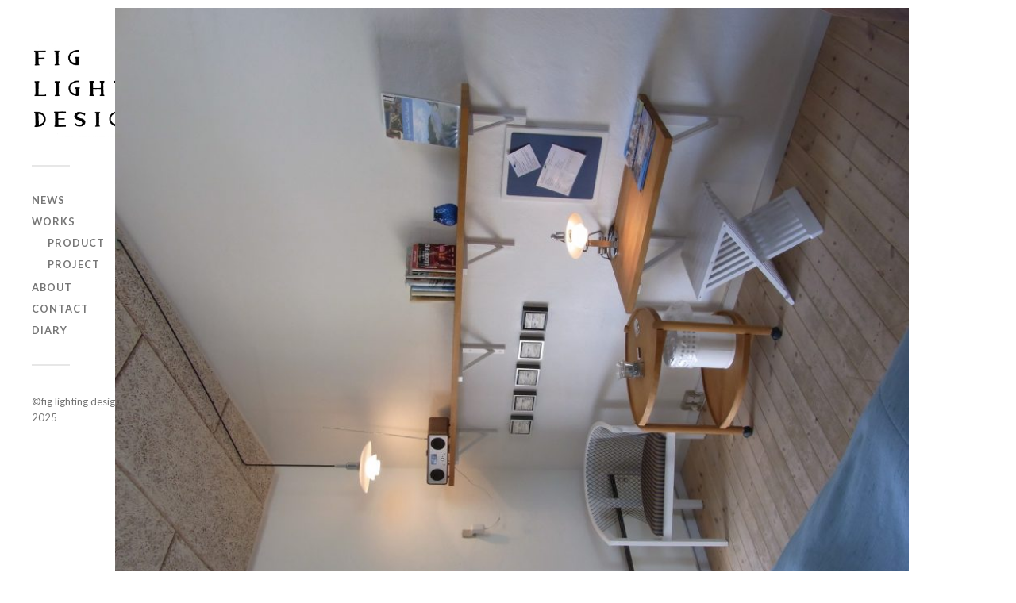

--- FILE ---
content_type: text/html; charset=UTF-8
request_url: https://fig-lighting.com/rimg0879-2/
body_size: 20718
content:
<!DOCTYPE html>

<html class="no-js" lang="ja"
	prefix="og: https://ogp.me/ns#" >

	<head profile="http://gmpg.org/xfn/11">
		

		 
		<title>RIMG0879 | fig lighting design</title>

		<!-- All in One SEO 4.1.5.3 -->
		<meta name="robots" content="max-image-preview:large" />
		<meta property="og:locale" content="ja_JP" />
		<meta property="og:site_name" content="fig lighting design | fig lighting design" />
		<meta property="og:type" content="article" />
		<meta property="og:title" content="RIMG0879 | fig lighting design" />
		<meta property="og:image" content="https://fig-lighting.com/wp/wp-content/uploads/2021/06/fig_illust.jpg" />
		<meta property="og:image:secure_url" content="https://fig-lighting.com/wp/wp-content/uploads/2021/06/fig_illust.jpg" />
		<meta property="og:image:width" content="1740" />
		<meta property="og:image:height" content="1713" />
		<meta property="article:published_time" content="2019-02-15T07:53:00+00:00" />
		<meta property="article:modified_time" content="2019-02-15T07:53:00+00:00" />
		<meta name="twitter:card" content="summary" />
		<meta name="twitter:domain" content="fig-lighting.com" />
		<meta name="twitter:title" content="RIMG0879 | fig lighting design" />
		<meta name="twitter:image" content="https://fig-lighting.com/wp/wp-content/uploads/2021/06/fig_illust.jpg" />
		<script type="application/ld+json" class="aioseo-schema">
			{"@context":"https:\/\/schema.org","@graph":[{"@type":"WebSite","@id":"https:\/\/fig-lighting.com\/#website","url":"https:\/\/fig-lighting.com\/","name":"fig lighting design","description":"fig lighting design","inLanguage":"ja","publisher":{"@id":"https:\/\/fig-lighting.com\/#organization"}},{"@type":"Organization","@id":"https:\/\/fig-lighting.com\/#organization","name":"fig lighting design \/ \u30d5\u30a3\u30b0\u30e9\u30a4\u30c6\u30a3\u30f3\u30b0\u30c7\u30b6\u30a4\u30f3","url":"https:\/\/fig-lighting.com\/","sameAs":["https:\/\/www.instagram.com\/saeko_nagamatsu\/"]},{"@type":"BreadcrumbList","@id":"https:\/\/fig-lighting.com\/rimg0879-2\/#breadcrumblist","itemListElement":[{"@type":"ListItem","@id":"https:\/\/fig-lighting.com\/#listItem","position":1,"item":{"@type":"WebPage","@id":"https:\/\/fig-lighting.com\/","name":"\u30db\u30fc\u30e0","description":"\u30e9\u30a4\u30c6\u30a3\u30f3\u30b0\u30c7\u30b6\u30a4\u30f3","url":"https:\/\/fig-lighting.com\/"},"nextItem":"https:\/\/fig-lighting.com\/rimg0879-2\/#listItem"},{"@type":"ListItem","@id":"https:\/\/fig-lighting.com\/rimg0879-2\/#listItem","position":2,"item":{"@type":"WebPage","@id":"https:\/\/fig-lighting.com\/rimg0879-2\/","name":"RIMG0879","url":"https:\/\/fig-lighting.com\/rimg0879-2\/"},"previousItem":"https:\/\/fig-lighting.com\/#listItem"}]},{"@type":"Person","@id":"https:\/\/fig-lighting.com\/author\/wpmaster\/#author","url":"https:\/\/fig-lighting.com\/author\/wpmaster\/","name":"saeko","image":{"@type":"ImageObject","@id":"https:\/\/fig-lighting.com\/rimg0879-2\/#authorImage","url":"https:\/\/secure.gravatar.com\/avatar\/64840857148d1e676ad0c83e8078f64d?s=96&d=mm&r=g","width":96,"height":96,"caption":"saeko"},"sameAs":["https:\/\/www.instagram.com\/saeko_nagamatsu\/"]},{"@type":"ItemPage","@id":"https:\/\/fig-lighting.com\/rimg0879-2\/#itempage","url":"https:\/\/fig-lighting.com\/rimg0879-2\/","name":"RIMG0879 | fig lighting design","inLanguage":"ja","isPartOf":{"@id":"https:\/\/fig-lighting.com\/#website"},"breadcrumb":{"@id":"https:\/\/fig-lighting.com\/rimg0879-2\/#breadcrumblist"},"author":"https:\/\/fig-lighting.com\/author\/wpmaster\/#author","creator":"https:\/\/fig-lighting.com\/author\/wpmaster\/#author","datePublished":"2019-02-15T07:53:00+09:00","dateModified":"2019-02-15T07:53:00+09:00"}]}
		</script>
		<!-- All in One SEO -->

<script>document.documentElement.className = document.documentElement.className.replace("no-js","js");</script>
<link rel='dns-prefetch' href='//s.w.org' />
<link rel="alternate" type="application/rss+xml" title="fig lighting design &raquo; フィード" href="https://fig-lighting.com/feed/" />
<link rel="alternate" type="application/rss+xml" title="fig lighting design &raquo; コメントフィード" href="https://fig-lighting.com/comments/feed/" />
<link rel="alternate" type="application/rss+xml" title="fig lighting design &raquo; RIMG0879 のコメントのフィード" href="https://fig-lighting.com/feed/?attachment_id=350" />
		<!-- This site uses the Google Analytics by MonsterInsights plugin v8.10.0 - Using Analytics tracking - https://www.monsterinsights.com/ -->
		<!-- Note: MonsterInsights is not currently configured on this site. The site owner needs to authenticate with Google Analytics in the MonsterInsights settings panel. -->
					<!-- No UA code set -->
				<!-- / Google Analytics by MonsterInsights -->
				<script type="text/javascript">
			window._wpemojiSettings = {"baseUrl":"https:\/\/s.w.org\/images\/core\/emoji\/13.1.0\/72x72\/","ext":".png","svgUrl":"https:\/\/s.w.org\/images\/core\/emoji\/13.1.0\/svg\/","svgExt":".svg","source":{"concatemoji":"https:\/\/fig-lighting.com\/wp\/wp-includes\/js\/wp-emoji-release.min.js?ver=5.8.12"}};
			!function(e,a,t){var n,r,o,i=a.createElement("canvas"),p=i.getContext&&i.getContext("2d");function s(e,t){var a=String.fromCharCode;p.clearRect(0,0,i.width,i.height),p.fillText(a.apply(this,e),0,0);e=i.toDataURL();return p.clearRect(0,0,i.width,i.height),p.fillText(a.apply(this,t),0,0),e===i.toDataURL()}function c(e){var t=a.createElement("script");t.src=e,t.defer=t.type="text/javascript",a.getElementsByTagName("head")[0].appendChild(t)}for(o=Array("flag","emoji"),t.supports={everything:!0,everythingExceptFlag:!0},r=0;r<o.length;r++)t.supports[o[r]]=function(e){if(!p||!p.fillText)return!1;switch(p.textBaseline="top",p.font="600 32px Arial",e){case"flag":return s([127987,65039,8205,9895,65039],[127987,65039,8203,9895,65039])?!1:!s([55356,56826,55356,56819],[55356,56826,8203,55356,56819])&&!s([55356,57332,56128,56423,56128,56418,56128,56421,56128,56430,56128,56423,56128,56447],[55356,57332,8203,56128,56423,8203,56128,56418,8203,56128,56421,8203,56128,56430,8203,56128,56423,8203,56128,56447]);case"emoji":return!s([10084,65039,8205,55357,56613],[10084,65039,8203,55357,56613])}return!1}(o[r]),t.supports.everything=t.supports.everything&&t.supports[o[r]],"flag"!==o[r]&&(t.supports.everythingExceptFlag=t.supports.everythingExceptFlag&&t.supports[o[r]]);t.supports.everythingExceptFlag=t.supports.everythingExceptFlag&&!t.supports.flag,t.DOMReady=!1,t.readyCallback=function(){t.DOMReady=!0},t.supports.everything||(n=function(){t.readyCallback()},a.addEventListener?(a.addEventListener("DOMContentLoaded",n,!1),e.addEventListener("load",n,!1)):(e.attachEvent("onload",n),a.attachEvent("onreadystatechange",function(){"complete"===a.readyState&&t.readyCallback()})),(n=t.source||{}).concatemoji?c(n.concatemoji):n.wpemoji&&n.twemoji&&(c(n.twemoji),c(n.wpemoji)))}(window,document,window._wpemojiSettings);
		</script>
		<style type="text/css">
img.wp-smiley,
img.emoji {
	display: inline !important;
	border: none !important;
	box-shadow: none !important;
	height: 1em !important;
	width: 1em !important;
	margin: 0 .07em !important;
	vertical-align: -0.1em !important;
	background: none !important;
	padding: 0 !important;
}
</style>
	<link rel='stylesheet' id='sbi_styles-css'  href='https://fig-lighting.com/wp/wp-content/plugins/instagram-feed/css/sbi-styles.min.css?ver=6.8.0' type='text/css' media='all' />
<link rel='stylesheet' id='wp-block-library-css'  href='https://fig-lighting.com/wp/wp-includes/css/dist/block-library/style.min.css?ver=5.8.12' type='text/css' media='all' />
<link rel='stylesheet' id='contact-form-7-css'  href='https://fig-lighting.com/wp/wp-content/plugins/contact-form-7/includes/css/styles.css?ver=5.5.6.1' type='text/css' media='all' />
<link rel='stylesheet' id='child-pages-shortcode-css-css'  href='https://fig-lighting.com/wp/wp-content/plugins/child-pages-shortcode/css/child-pages-shortcode.min.css?ver=1.1.4' type='text/css' media='all' />
<link rel='stylesheet' id='parent-style-css'  href='https://fig-lighting.com/wp/wp-content/themes/fukasawa/style.css?ver=5.8.12' type='text/css' media='all' />
<link rel='stylesheet' id='child-style-css'  href='https://fig-lighting.com/wp/wp-content/themes/fukasawa-child/style.css?ver=5.8.12' type='text/css' media='all' />
<link rel='stylesheet' id='fukasawa_googleFonts-css'  href='//fonts.googleapis.com/css?family=Lato%3A400%2C400italic%2C700%2C700italic&#038;ver=5.8.12' type='text/css' media='all' />
<link rel='stylesheet' id='fukasawa_genericons-css'  href='https://fig-lighting.com/wp/wp-content/themes/fukasawa/assets/fonts/genericons/genericons.css?ver=5.8.12' type='text/css' media='all' />
<link rel='stylesheet' id='fukasawa_style-css'  href='https://fig-lighting.com/wp/wp-content/themes/fukasawa-child/style.css' type='text/css' media='all' />
<script type='text/javascript' src='https://fig-lighting.com/wp/wp-includes/js/jquery/jquery.min.js?ver=3.6.0' id='jquery-core-js'></script>
<script type='text/javascript' src='https://fig-lighting.com/wp/wp-includes/js/jquery/jquery-migrate.min.js?ver=3.3.2' id='jquery-migrate-js'></script>
<script type='text/javascript' src='https://fig-lighting.com/wp/wp-content/plugins/child-pages-shortcode/js/child-pages-shortcode.min.js?ver=1.1.4' id='child-pages-shortcode-js'></script>
<script type='text/javascript' src='https://fig-lighting.com/wp/wp-content/themes/fukasawa/assets/js/flexslider.js?ver=1' id='fukasawa_flexslider-js'></script>
<link rel="https://api.w.org/" href="https://fig-lighting.com/wp-json/" /><link rel="alternate" type="application/json" href="https://fig-lighting.com/wp-json/wp/v2/media/350" /><link rel="EditURI" type="application/rsd+xml" title="RSD" href="https://fig-lighting.com/wp/xmlrpc.php?rsd" />
<link rel="wlwmanifest" type="application/wlwmanifest+xml" href="https://fig-lighting.com/wp/wp-includes/wlwmanifest.xml" /> 
<meta name="generator" content="WordPress 5.8.12" />
<link rel='shortlink' href='https://fig-lighting.com/?p=350' />
<link rel="alternate" type="application/json+oembed" href="https://fig-lighting.com/wp-json/oembed/1.0/embed?url=https%3A%2F%2Ffig-lighting.com%2Frimg0879-2%2F" />
<link rel="alternate" type="text/xml+oembed" href="https://fig-lighting.com/wp-json/oembed/1.0/embed?url=https%3A%2F%2Ffig-lighting.com%2Frimg0879-2%2F&#038;format=xml" />
<!-- Customizer CSS --><style type="text/css"></style><!--/Customizer CSS--><link rel="icon" href="https://fig-lighting.com/wp/wp-content/uploads/2021/06/cropped-fig_illust-1-32x32.jpg" sizes="32x32" />
<link rel="icon" href="https://fig-lighting.com/wp/wp-content/uploads/2021/06/cropped-fig_illust-1-192x192.jpg" sizes="192x192" />
<link rel="apple-touch-icon" href="https://fig-lighting.com/wp/wp-content/uploads/2021/06/cropped-fig_illust-1-180x180.jpg" />
<meta name="msapplication-TileImage" content="https://fig-lighting.com/wp/wp-content/uploads/2021/06/cropped-fig_illust-1-270x270.jpg" />
		<style type="text/css" id="wp-custom-css">
			@media (orientation: landscape){		</style>
				
	<script type="text/javascript" src="//typesquare.com/3/tsst/script/ja/typesquare.js?5c73744284cc4b799b261d04ac1e02ec" charset="utf-8"></script>
	</head>
	
	<body class="attachment attachment-template-default single single-attachment postid-350 attachmentid-350 attachment-jpeg wp-is-not-mobile">
	
		<div class="mobile-navigation">
	
			<ul class="mobile-menu">
						
				<li id="menu-item-365" class="menu-item menu-item-type-post_type menu-item-object-page menu-item-365"><a href="https://fig-lighting.com/%e3%81%8a%e7%9f%a5%e3%82%89%e3%81%9b-2/">NEWS</a></li>
<li id="menu-item-519" class="menu-item menu-item-type-taxonomy menu-item-object-category menu-item-has-children menu-item-519"><a href="https://fig-lighting.com/category/%e4%bd%9c%e5%93%81-2/">WORKS</a>
<ul class="sub-menu">
	<li id="menu-item-384" class="menu-item menu-item-type-taxonomy menu-item-object-category menu-item-384"><a href="https://fig-lighting.com/category/%e4%bd%9c%e5%93%81/">PRODUCT</a></li>
	<li id="menu-item-412" class="menu-item menu-item-type-taxonomy menu-item-object-category menu-item-412"><a href="https://fig-lighting.com/category/%e7%a9%ba%e9%96%93/">PROJECT</a></li>
</ul>
</li>
<li id="menu-item-397" class="menu-item menu-item-type-post_type menu-item-object-page menu-item-397"><a href="https://fig-lighting.com/about-us/">ABOUT</a></li>
<li id="menu-item-376" class="menu-item menu-item-type-post_type menu-item-object-page menu-item-376"><a href="https://fig-lighting.com/%e3%81%8a%e5%95%8f%e3%81%84%e5%90%88%e3%82%8f%e3%81%9b/">CONTACT</a></li>
<li id="menu-item-962" class="menu-item menu-item-type-post_type menu-item-object-page menu-item-962"><a href="https://fig-lighting.com/%e6%97%a5%e8%a8%98/">DIARY</a></li>
				
			 </ul>
		 
		</div><!-- .mobile-navigation -->
		<meta name="viewport" content="width=device-width, initial-scale=1.0">
	
		<div class="sidebar">
		
						
		        <a class="blog-logo" href='https://fig-lighting.com/' title='fig lighting design &mdash; fig lighting design' rel='home'>
		        	<img src='https://fig-lighting.com/wp/wp-content/uploads/2021/06/fig2_moji-scaled.jpg' alt='fig lighting design'>
		        </a>
		
						
			<a class="nav-toggle hidden" title="Click to view the navigation" href="#">
			
				<div class="bars">
				
					<div class="bar"></div>
					<div class="bar"></div>
					<div class="bar"></div>
					
					<div class="clear"></div>
				
				</div>
				
				<p>
					<span class="menu">menu</span>
					<span class="close">close</span>
				</p>
			
			</a>
			
				<ul class="main-menu">

					<li class="menu-item menu-item-type-post_type menu-item-object-page menu-item-365"><a href="https://fig-lighting.com/%e3%81%8a%e7%9f%a5%e3%82%89%e3%81%9b-2/">NEWS</a></li>
<li class="menu-item menu-item-type-taxonomy menu-item-object-category menu-item-has-children menu-item-519"><a href="https://fig-lighting.com/category/%e4%bd%9c%e5%93%81-2/">WORKS</a>
<ul class="sub-menu">
	<li class="menu-item menu-item-type-taxonomy menu-item-object-category menu-item-384"><a href="https://fig-lighting.com/category/%e4%bd%9c%e5%93%81/">PRODUCT</a></li>
	<li class="menu-item menu-item-type-taxonomy menu-item-object-category menu-item-412"><a href="https://fig-lighting.com/category/%e7%a9%ba%e9%96%93/">PROJECT</a></li>
</ul>
</li>
<li class="menu-item menu-item-type-post_type menu-item-object-page menu-item-397"><a href="https://fig-lighting.com/about-us/">ABOUT</a></li>
<li class="menu-item menu-item-type-post_type menu-item-object-page menu-item-376"><a href="https://fig-lighting.com/%e3%81%8a%e5%95%8f%e3%81%84%e5%90%88%e3%82%8f%e3%81%9b/">CONTACT</a></li>
<li class="menu-item menu-item-type-post_type menu-item-object-page menu-item-962"><a href="https://fig-lighting.com/%e6%97%a5%e8%a8%98/">DIARY</a></li>

				</ul>

				
				<div class="credits">

					<p>&copy;<a href="https://fig-lighting.com/">fig lighting design</a>.</p>
					<p>2025 

				</div>

				<div class="clear"></div>
							
		</div><!-- .sidebar -->
	
		<div class="wrapper" id="wrapper">

<div class="content thin">
											        
		
			<article id="post-350" class="single post post-350 attachment type-attachment status-inherit hentry">
					
				<figure class="featured-media">
					<img width="973" height="730" src="https://fig-lighting.com/wp/wp-content/uploads/2019/02/RIMG0879-1-973x730.jpg" class="attachment-post-image size-post-image" alt="" loading="lazy" srcset="https://fig-lighting.com/wp/wp-content/uploads/2019/02/RIMG0879-1-973x730.jpg 973w, https://fig-lighting.com/wp/wp-content/uploads/2019/02/RIMG0879-1-300x225.jpg 300w, https://fig-lighting.com/wp/wp-content/uploads/2019/02/RIMG0879-1-768x576.jpg 768w, https://fig-lighting.com/wp/wp-content/uploads/2019/02/RIMG0879-1-700x525.jpg 700w, https://fig-lighting.com/wp/wp-content/uploads/2019/02/RIMG0879-1-508x381.jpg 508w" sizes="(max-width: 973px) 100vw, 973px" />				</figure>
				
				<div class="post-inner">
				
					<div class="post-header">
						<h1 class="post-title">RIMG0879-1.jpg</h1>
					</div><!-- .post-header -->
					
										
					<div class="post-meta-bottom clear">
					
						<ul>
							<li>アップロード: <a href="https://fig-lighting.com/author/wpmaster/" title="saeko の投稿" rel="author">saeko</a></p>
							<li class="post-date"><a href="https://fig-lighting.com/rimg0879-2/">2019年2月15日</a></li>
							
														<li>ピクセル数: 3456x2592 px</li>
						</ul>
					
					</div><!-- .post-meta-bottom -->
					
				</div><!-- .post-inner -->
				
				<div class="respond-container">	<div id="respond" class="comment-respond">
		<h3 id="reply-title" class="comment-reply-title">コメントを残す <small><a rel="nofollow" id="cancel-comment-reply-link" href="/rimg0879-2/#respond" style="display:none;">コメントをキャンセル</a></small></h3><form action="https://fig-lighting.com/wp/wp-comments-post.php" method="post" id="commentform" class="comment-form"><p class="comment-notes"><span id="email-notes">メールアドレスが公開されることはありません。</span> <span class="required">*</span> が付いている欄は必須項目です</p><p class="comment-form-comment"><label for="comment">コメント</label> <textarea id="comment" name="comment" cols="45" rows="8" maxlength="65525" required="required"></textarea></p><p class="comment-form-author"><label for="author">名前 <span class="required">*</span></label> <input id="author" name="author" type="text" value="" size="30" maxlength="245" required='required' /></p>
<p class="comment-form-email"><label for="email">メール <span class="required">*</span></label> <input id="email" name="email" type="text" value="" size="30" maxlength="100" aria-describedby="email-notes" required='required' /></p>
<p class="comment-form-url"><label for="url">サイト</label> <input id="url" name="url" type="text" value="" size="30" maxlength="200" /></p>
<p class="form-submit"><input name="submit" type="submit" id="submit" class="submit" value="コメントを送信" /> <input type='hidden' name='comment_post_ID' value='350' id='comment_post_ID' />
<input type='hidden' name='comment_parent' id='comment_parent' value='0' />
</p></form>	</div><!-- #respond -->
	</div><!-- .respond-container -->
			</article><!-- .post -->

			
</div><!-- .content -->
		
    </div><!-- .wrapper -->

<!-- Instagram Feed JS -->
<script type="text/javascript">
var sbiajaxurl = "https://fig-lighting.com/wp/wp-admin/admin-ajax.php";
</script>
<script type='text/javascript' src='https://fig-lighting.com/wp/wp-includes/js/dist/vendor/regenerator-runtime.min.js?ver=0.13.7' id='regenerator-runtime-js'></script>
<script type='text/javascript' src='https://fig-lighting.com/wp/wp-includes/js/dist/vendor/wp-polyfill.min.js?ver=3.15.0' id='wp-polyfill-js'></script>
<script type='text/javascript' id='contact-form-7-js-extra'>
/* <![CDATA[ */
var wpcf7 = {"api":{"root":"https:\/\/fig-lighting.com\/wp-json\/","namespace":"contact-form-7\/v1"}};
/* ]]> */
</script>
<script type='text/javascript' src='https://fig-lighting.com/wp/wp-content/plugins/contact-form-7/includes/js/index.js?ver=5.5.6.1' id='contact-form-7-js'></script>
<script type='text/javascript' src='https://fig-lighting.com/wp/wp-includes/js/imagesloaded.min.js?ver=4.1.4' id='imagesloaded-js'></script>
<script type='text/javascript' src='https://fig-lighting.com/wp/wp-includes/js/masonry.min.js?ver=4.2.2' id='masonry-js'></script>
<script type='text/javascript' src='https://fig-lighting.com/wp/wp-content/themes/fukasawa/assets/js/global.js' id='fukasawa_global-js'></script>
<script type='text/javascript' src='https://fig-lighting.com/wp/wp-includes/js/comment-reply.min.js?ver=5.8.12' id='comment-reply-js'></script>
<script type='text/javascript' src='https://fig-lighting.com/wp/wp-includes/js/wp-embed.min.js?ver=5.8.12' id='wp-embed-js'></script>

</body>
</html>

--- FILE ---
content_type: text/css
request_url: https://fig-lighting.com/wp/wp-content/themes/fukasawa-child/style.css?ver=5.8.12
body_size: 2402
content:
/*
Theme Name:     fukasawa Child
Description:    fukasawa fig
Author:         saeko
Template:       fukasawa

(optional values you can add: Theme URI, Author URI, Version, License, License URI, Tags, Text Domain)
*/




body {
	margin: 0;
	padding: 0;
	border: none;
	color: #333;
	font-family:'Lato', 'ヒラギノ明朝 ProN W3', Helvetica, sans-serif;
	background: #ffffff;
}



.post-inner {
	width: 900px;
	max-width: 85%;
	padding: 3% 0;
	margin: 0 auto;
}


.page-title { padding: 1% 0 0px; }

.page-title h4 {
  display:none;
}



	/*  Post header  ----------------------------------------- */


.posts .featured-media + .post-header { margin-top: 16px; }

.posts .post-title {
	font-size: 0.75em;
	line-height: 120%;
	font-weight: 700;
	color: #333;
	word-break: break-word;
	-ms-word-break: break-word;
}

.posts .post-title a { color: #333; }
.posts .post-title a:hover { color: #019EBD; }


/* Post header  ----------------------------------------- */


.post.single .post-title {
	font-size: 1em;
	line-height: 120%;
	font-weight: 700;
	margin-bottom: 40px;
	word-break: break-word;
	-ms-word-break: break-word;
}

.post.single .post-title a { color: #333; }
.post.single .post-title a:hover { color: #019EBD; }


	/*  Post header  ----------------------------------------- */


.posts .featured-media + .post-header { margin-top: 16px; }

.posts .post-title {
	font-size: 0.75em;
	line-height: 120%;
	font-weight: 700;
	color: #333;
	word-break: break-word;
	-ms-word-break: break-word;
}

.posts .post-title a { color: #333; }
.posts .post-title a:hover { color: #019EBD; }


/* Post header  ----------------------------------------- */


.post.single .post-title {
	font-size: 1em;
	line-height: 120%;
	font-weight: 700;
	margin-bottom: 40px;
	word-break: break-word;
	-ms-word-break: break-word;
}





.post.single .post-title a { color: #333; }
.post.single .post-title a:hover { color: #019EBD; }

.wrapper { margin-left: 10px; }


.content {
	width: 1000px;
	max-width: 85%;
	margin: 40px auto 50px;
}

.content.thin { 
	width: 1000px; 
	margin-top: 10px;
}


/* -------------------------------------------------------------------------------- */
/*	6. Single post
/* -------------------------------------------------------------------------------- */


.post.single { background: #fff; }

.post-inner {
	width: 1000px;
	max-width: 85%;
	padding: 7.5% 0;
	margin: 0 auto;
}



	



--- FILE ---
content_type: text/css
request_url: https://fig-lighting.com/wp/wp-content/themes/fukasawa-child/style.css
body_size: 2402
content:
/*
Theme Name:     fukasawa Child
Description:    fukasawa fig
Author:         saeko
Template:       fukasawa

(optional values you can add: Theme URI, Author URI, Version, License, License URI, Tags, Text Domain)
*/




body {
	margin: 0;
	padding: 0;
	border: none;
	color: #333;
	font-family:'Lato', 'ヒラギノ明朝 ProN W3', Helvetica, sans-serif;
	background: #ffffff;
}



.post-inner {
	width: 900px;
	max-width: 85%;
	padding: 3% 0;
	margin: 0 auto;
}


.page-title { padding: 1% 0 0px; }

.page-title h4 {
  display:none;
}



	/*  Post header  ----------------------------------------- */


.posts .featured-media + .post-header { margin-top: 16px; }

.posts .post-title {
	font-size: 0.75em;
	line-height: 120%;
	font-weight: 700;
	color: #333;
	word-break: break-word;
	-ms-word-break: break-word;
}

.posts .post-title a { color: #333; }
.posts .post-title a:hover { color: #019EBD; }


/* Post header  ----------------------------------------- */


.post.single .post-title {
	font-size: 1em;
	line-height: 120%;
	font-weight: 700;
	margin-bottom: 40px;
	word-break: break-word;
	-ms-word-break: break-word;
}

.post.single .post-title a { color: #333; }
.post.single .post-title a:hover { color: #019EBD; }


	/*  Post header  ----------------------------------------- */


.posts .featured-media + .post-header { margin-top: 16px; }

.posts .post-title {
	font-size: 0.75em;
	line-height: 120%;
	font-weight: 700;
	color: #333;
	word-break: break-word;
	-ms-word-break: break-word;
}

.posts .post-title a { color: #333; }
.posts .post-title a:hover { color: #019EBD; }


/* Post header  ----------------------------------------- */


.post.single .post-title {
	font-size: 1em;
	line-height: 120%;
	font-weight: 700;
	margin-bottom: 40px;
	word-break: break-word;
	-ms-word-break: break-word;
}





.post.single .post-title a { color: #333; }
.post.single .post-title a:hover { color: #019EBD; }

.wrapper { margin-left: 10px; }


.content {
	width: 1000px;
	max-width: 85%;
	margin: 40px auto 50px;
}

.content.thin { 
	width: 1000px; 
	margin-top: 10px;
}


/* -------------------------------------------------------------------------------- */
/*	6. Single post
/* -------------------------------------------------------------------------------- */


.post.single { background: #fff; }

.post-inner {
	width: 1000px;
	max-width: 85%;
	padding: 7.5% 0;
	margin: 0 auto;
}



	

